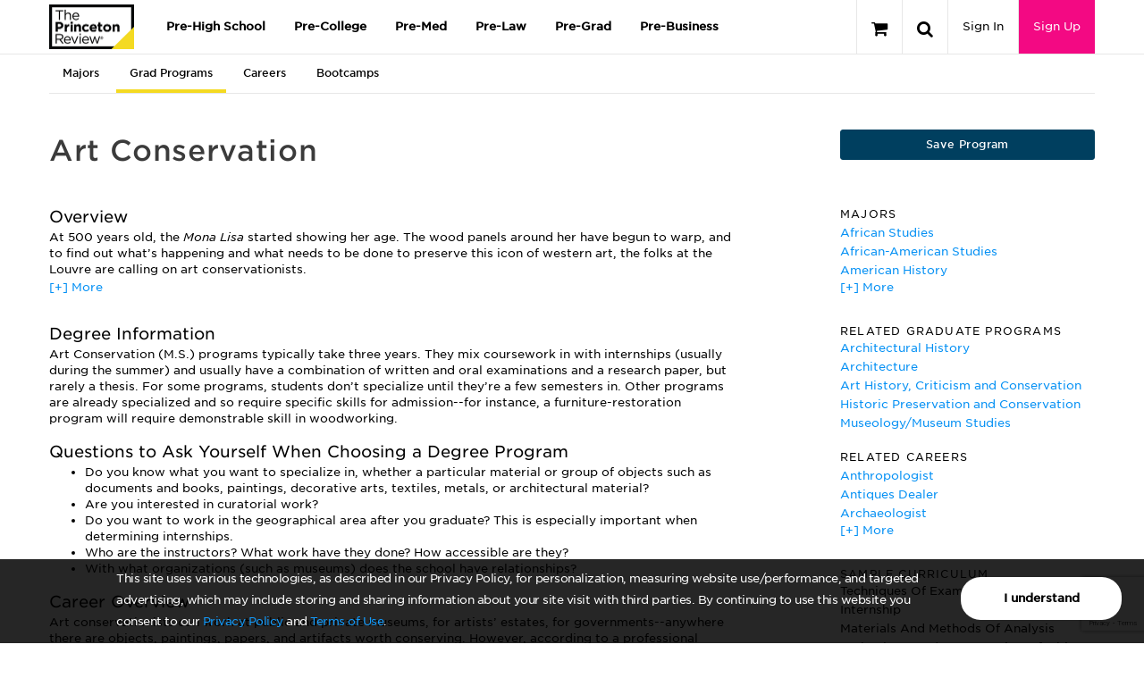

--- FILE ---
content_type: text/html; charset=utf-8
request_url: https://www.google.com/recaptcha/api2/anchor?ar=1&k=6LckVKEdAAAAAOzxpvUQm4wClRFogyBq2ivnzJMF&co=aHR0cHM6Ly93cy5wcmluY2V0b25yZXZpZXcuY29tOjQ0Mw..&hl=en&v=PoyoqOPhxBO7pBk68S4YbpHZ&size=invisible&anchor-ms=20000&execute-ms=30000&cb=uziz7z8mqxtj
body_size: 49765
content:
<!DOCTYPE HTML><html dir="ltr" lang="en"><head><meta http-equiv="Content-Type" content="text/html; charset=UTF-8">
<meta http-equiv="X-UA-Compatible" content="IE=edge">
<title>reCAPTCHA</title>
<style type="text/css">
/* cyrillic-ext */
@font-face {
  font-family: 'Roboto';
  font-style: normal;
  font-weight: 400;
  font-stretch: 100%;
  src: url(//fonts.gstatic.com/s/roboto/v48/KFO7CnqEu92Fr1ME7kSn66aGLdTylUAMa3GUBHMdazTgWw.woff2) format('woff2');
  unicode-range: U+0460-052F, U+1C80-1C8A, U+20B4, U+2DE0-2DFF, U+A640-A69F, U+FE2E-FE2F;
}
/* cyrillic */
@font-face {
  font-family: 'Roboto';
  font-style: normal;
  font-weight: 400;
  font-stretch: 100%;
  src: url(//fonts.gstatic.com/s/roboto/v48/KFO7CnqEu92Fr1ME7kSn66aGLdTylUAMa3iUBHMdazTgWw.woff2) format('woff2');
  unicode-range: U+0301, U+0400-045F, U+0490-0491, U+04B0-04B1, U+2116;
}
/* greek-ext */
@font-face {
  font-family: 'Roboto';
  font-style: normal;
  font-weight: 400;
  font-stretch: 100%;
  src: url(//fonts.gstatic.com/s/roboto/v48/KFO7CnqEu92Fr1ME7kSn66aGLdTylUAMa3CUBHMdazTgWw.woff2) format('woff2');
  unicode-range: U+1F00-1FFF;
}
/* greek */
@font-face {
  font-family: 'Roboto';
  font-style: normal;
  font-weight: 400;
  font-stretch: 100%;
  src: url(//fonts.gstatic.com/s/roboto/v48/KFO7CnqEu92Fr1ME7kSn66aGLdTylUAMa3-UBHMdazTgWw.woff2) format('woff2');
  unicode-range: U+0370-0377, U+037A-037F, U+0384-038A, U+038C, U+038E-03A1, U+03A3-03FF;
}
/* math */
@font-face {
  font-family: 'Roboto';
  font-style: normal;
  font-weight: 400;
  font-stretch: 100%;
  src: url(//fonts.gstatic.com/s/roboto/v48/KFO7CnqEu92Fr1ME7kSn66aGLdTylUAMawCUBHMdazTgWw.woff2) format('woff2');
  unicode-range: U+0302-0303, U+0305, U+0307-0308, U+0310, U+0312, U+0315, U+031A, U+0326-0327, U+032C, U+032F-0330, U+0332-0333, U+0338, U+033A, U+0346, U+034D, U+0391-03A1, U+03A3-03A9, U+03B1-03C9, U+03D1, U+03D5-03D6, U+03F0-03F1, U+03F4-03F5, U+2016-2017, U+2034-2038, U+203C, U+2040, U+2043, U+2047, U+2050, U+2057, U+205F, U+2070-2071, U+2074-208E, U+2090-209C, U+20D0-20DC, U+20E1, U+20E5-20EF, U+2100-2112, U+2114-2115, U+2117-2121, U+2123-214F, U+2190, U+2192, U+2194-21AE, U+21B0-21E5, U+21F1-21F2, U+21F4-2211, U+2213-2214, U+2216-22FF, U+2308-230B, U+2310, U+2319, U+231C-2321, U+2336-237A, U+237C, U+2395, U+239B-23B7, U+23D0, U+23DC-23E1, U+2474-2475, U+25AF, U+25B3, U+25B7, U+25BD, U+25C1, U+25CA, U+25CC, U+25FB, U+266D-266F, U+27C0-27FF, U+2900-2AFF, U+2B0E-2B11, U+2B30-2B4C, U+2BFE, U+3030, U+FF5B, U+FF5D, U+1D400-1D7FF, U+1EE00-1EEFF;
}
/* symbols */
@font-face {
  font-family: 'Roboto';
  font-style: normal;
  font-weight: 400;
  font-stretch: 100%;
  src: url(//fonts.gstatic.com/s/roboto/v48/KFO7CnqEu92Fr1ME7kSn66aGLdTylUAMaxKUBHMdazTgWw.woff2) format('woff2');
  unicode-range: U+0001-000C, U+000E-001F, U+007F-009F, U+20DD-20E0, U+20E2-20E4, U+2150-218F, U+2190, U+2192, U+2194-2199, U+21AF, U+21E6-21F0, U+21F3, U+2218-2219, U+2299, U+22C4-22C6, U+2300-243F, U+2440-244A, U+2460-24FF, U+25A0-27BF, U+2800-28FF, U+2921-2922, U+2981, U+29BF, U+29EB, U+2B00-2BFF, U+4DC0-4DFF, U+FFF9-FFFB, U+10140-1018E, U+10190-1019C, U+101A0, U+101D0-101FD, U+102E0-102FB, U+10E60-10E7E, U+1D2C0-1D2D3, U+1D2E0-1D37F, U+1F000-1F0FF, U+1F100-1F1AD, U+1F1E6-1F1FF, U+1F30D-1F30F, U+1F315, U+1F31C, U+1F31E, U+1F320-1F32C, U+1F336, U+1F378, U+1F37D, U+1F382, U+1F393-1F39F, U+1F3A7-1F3A8, U+1F3AC-1F3AF, U+1F3C2, U+1F3C4-1F3C6, U+1F3CA-1F3CE, U+1F3D4-1F3E0, U+1F3ED, U+1F3F1-1F3F3, U+1F3F5-1F3F7, U+1F408, U+1F415, U+1F41F, U+1F426, U+1F43F, U+1F441-1F442, U+1F444, U+1F446-1F449, U+1F44C-1F44E, U+1F453, U+1F46A, U+1F47D, U+1F4A3, U+1F4B0, U+1F4B3, U+1F4B9, U+1F4BB, U+1F4BF, U+1F4C8-1F4CB, U+1F4D6, U+1F4DA, U+1F4DF, U+1F4E3-1F4E6, U+1F4EA-1F4ED, U+1F4F7, U+1F4F9-1F4FB, U+1F4FD-1F4FE, U+1F503, U+1F507-1F50B, U+1F50D, U+1F512-1F513, U+1F53E-1F54A, U+1F54F-1F5FA, U+1F610, U+1F650-1F67F, U+1F687, U+1F68D, U+1F691, U+1F694, U+1F698, U+1F6AD, U+1F6B2, U+1F6B9-1F6BA, U+1F6BC, U+1F6C6-1F6CF, U+1F6D3-1F6D7, U+1F6E0-1F6EA, U+1F6F0-1F6F3, U+1F6F7-1F6FC, U+1F700-1F7FF, U+1F800-1F80B, U+1F810-1F847, U+1F850-1F859, U+1F860-1F887, U+1F890-1F8AD, U+1F8B0-1F8BB, U+1F8C0-1F8C1, U+1F900-1F90B, U+1F93B, U+1F946, U+1F984, U+1F996, U+1F9E9, U+1FA00-1FA6F, U+1FA70-1FA7C, U+1FA80-1FA89, U+1FA8F-1FAC6, U+1FACE-1FADC, U+1FADF-1FAE9, U+1FAF0-1FAF8, U+1FB00-1FBFF;
}
/* vietnamese */
@font-face {
  font-family: 'Roboto';
  font-style: normal;
  font-weight: 400;
  font-stretch: 100%;
  src: url(//fonts.gstatic.com/s/roboto/v48/KFO7CnqEu92Fr1ME7kSn66aGLdTylUAMa3OUBHMdazTgWw.woff2) format('woff2');
  unicode-range: U+0102-0103, U+0110-0111, U+0128-0129, U+0168-0169, U+01A0-01A1, U+01AF-01B0, U+0300-0301, U+0303-0304, U+0308-0309, U+0323, U+0329, U+1EA0-1EF9, U+20AB;
}
/* latin-ext */
@font-face {
  font-family: 'Roboto';
  font-style: normal;
  font-weight: 400;
  font-stretch: 100%;
  src: url(//fonts.gstatic.com/s/roboto/v48/KFO7CnqEu92Fr1ME7kSn66aGLdTylUAMa3KUBHMdazTgWw.woff2) format('woff2');
  unicode-range: U+0100-02BA, U+02BD-02C5, U+02C7-02CC, U+02CE-02D7, U+02DD-02FF, U+0304, U+0308, U+0329, U+1D00-1DBF, U+1E00-1E9F, U+1EF2-1EFF, U+2020, U+20A0-20AB, U+20AD-20C0, U+2113, U+2C60-2C7F, U+A720-A7FF;
}
/* latin */
@font-face {
  font-family: 'Roboto';
  font-style: normal;
  font-weight: 400;
  font-stretch: 100%;
  src: url(//fonts.gstatic.com/s/roboto/v48/KFO7CnqEu92Fr1ME7kSn66aGLdTylUAMa3yUBHMdazQ.woff2) format('woff2');
  unicode-range: U+0000-00FF, U+0131, U+0152-0153, U+02BB-02BC, U+02C6, U+02DA, U+02DC, U+0304, U+0308, U+0329, U+2000-206F, U+20AC, U+2122, U+2191, U+2193, U+2212, U+2215, U+FEFF, U+FFFD;
}
/* cyrillic-ext */
@font-face {
  font-family: 'Roboto';
  font-style: normal;
  font-weight: 500;
  font-stretch: 100%;
  src: url(//fonts.gstatic.com/s/roboto/v48/KFO7CnqEu92Fr1ME7kSn66aGLdTylUAMa3GUBHMdazTgWw.woff2) format('woff2');
  unicode-range: U+0460-052F, U+1C80-1C8A, U+20B4, U+2DE0-2DFF, U+A640-A69F, U+FE2E-FE2F;
}
/* cyrillic */
@font-face {
  font-family: 'Roboto';
  font-style: normal;
  font-weight: 500;
  font-stretch: 100%;
  src: url(//fonts.gstatic.com/s/roboto/v48/KFO7CnqEu92Fr1ME7kSn66aGLdTylUAMa3iUBHMdazTgWw.woff2) format('woff2');
  unicode-range: U+0301, U+0400-045F, U+0490-0491, U+04B0-04B1, U+2116;
}
/* greek-ext */
@font-face {
  font-family: 'Roboto';
  font-style: normal;
  font-weight: 500;
  font-stretch: 100%;
  src: url(//fonts.gstatic.com/s/roboto/v48/KFO7CnqEu92Fr1ME7kSn66aGLdTylUAMa3CUBHMdazTgWw.woff2) format('woff2');
  unicode-range: U+1F00-1FFF;
}
/* greek */
@font-face {
  font-family: 'Roboto';
  font-style: normal;
  font-weight: 500;
  font-stretch: 100%;
  src: url(//fonts.gstatic.com/s/roboto/v48/KFO7CnqEu92Fr1ME7kSn66aGLdTylUAMa3-UBHMdazTgWw.woff2) format('woff2');
  unicode-range: U+0370-0377, U+037A-037F, U+0384-038A, U+038C, U+038E-03A1, U+03A3-03FF;
}
/* math */
@font-face {
  font-family: 'Roboto';
  font-style: normal;
  font-weight: 500;
  font-stretch: 100%;
  src: url(//fonts.gstatic.com/s/roboto/v48/KFO7CnqEu92Fr1ME7kSn66aGLdTylUAMawCUBHMdazTgWw.woff2) format('woff2');
  unicode-range: U+0302-0303, U+0305, U+0307-0308, U+0310, U+0312, U+0315, U+031A, U+0326-0327, U+032C, U+032F-0330, U+0332-0333, U+0338, U+033A, U+0346, U+034D, U+0391-03A1, U+03A3-03A9, U+03B1-03C9, U+03D1, U+03D5-03D6, U+03F0-03F1, U+03F4-03F5, U+2016-2017, U+2034-2038, U+203C, U+2040, U+2043, U+2047, U+2050, U+2057, U+205F, U+2070-2071, U+2074-208E, U+2090-209C, U+20D0-20DC, U+20E1, U+20E5-20EF, U+2100-2112, U+2114-2115, U+2117-2121, U+2123-214F, U+2190, U+2192, U+2194-21AE, U+21B0-21E5, U+21F1-21F2, U+21F4-2211, U+2213-2214, U+2216-22FF, U+2308-230B, U+2310, U+2319, U+231C-2321, U+2336-237A, U+237C, U+2395, U+239B-23B7, U+23D0, U+23DC-23E1, U+2474-2475, U+25AF, U+25B3, U+25B7, U+25BD, U+25C1, U+25CA, U+25CC, U+25FB, U+266D-266F, U+27C0-27FF, U+2900-2AFF, U+2B0E-2B11, U+2B30-2B4C, U+2BFE, U+3030, U+FF5B, U+FF5D, U+1D400-1D7FF, U+1EE00-1EEFF;
}
/* symbols */
@font-face {
  font-family: 'Roboto';
  font-style: normal;
  font-weight: 500;
  font-stretch: 100%;
  src: url(//fonts.gstatic.com/s/roboto/v48/KFO7CnqEu92Fr1ME7kSn66aGLdTylUAMaxKUBHMdazTgWw.woff2) format('woff2');
  unicode-range: U+0001-000C, U+000E-001F, U+007F-009F, U+20DD-20E0, U+20E2-20E4, U+2150-218F, U+2190, U+2192, U+2194-2199, U+21AF, U+21E6-21F0, U+21F3, U+2218-2219, U+2299, U+22C4-22C6, U+2300-243F, U+2440-244A, U+2460-24FF, U+25A0-27BF, U+2800-28FF, U+2921-2922, U+2981, U+29BF, U+29EB, U+2B00-2BFF, U+4DC0-4DFF, U+FFF9-FFFB, U+10140-1018E, U+10190-1019C, U+101A0, U+101D0-101FD, U+102E0-102FB, U+10E60-10E7E, U+1D2C0-1D2D3, U+1D2E0-1D37F, U+1F000-1F0FF, U+1F100-1F1AD, U+1F1E6-1F1FF, U+1F30D-1F30F, U+1F315, U+1F31C, U+1F31E, U+1F320-1F32C, U+1F336, U+1F378, U+1F37D, U+1F382, U+1F393-1F39F, U+1F3A7-1F3A8, U+1F3AC-1F3AF, U+1F3C2, U+1F3C4-1F3C6, U+1F3CA-1F3CE, U+1F3D4-1F3E0, U+1F3ED, U+1F3F1-1F3F3, U+1F3F5-1F3F7, U+1F408, U+1F415, U+1F41F, U+1F426, U+1F43F, U+1F441-1F442, U+1F444, U+1F446-1F449, U+1F44C-1F44E, U+1F453, U+1F46A, U+1F47D, U+1F4A3, U+1F4B0, U+1F4B3, U+1F4B9, U+1F4BB, U+1F4BF, U+1F4C8-1F4CB, U+1F4D6, U+1F4DA, U+1F4DF, U+1F4E3-1F4E6, U+1F4EA-1F4ED, U+1F4F7, U+1F4F9-1F4FB, U+1F4FD-1F4FE, U+1F503, U+1F507-1F50B, U+1F50D, U+1F512-1F513, U+1F53E-1F54A, U+1F54F-1F5FA, U+1F610, U+1F650-1F67F, U+1F687, U+1F68D, U+1F691, U+1F694, U+1F698, U+1F6AD, U+1F6B2, U+1F6B9-1F6BA, U+1F6BC, U+1F6C6-1F6CF, U+1F6D3-1F6D7, U+1F6E0-1F6EA, U+1F6F0-1F6F3, U+1F6F7-1F6FC, U+1F700-1F7FF, U+1F800-1F80B, U+1F810-1F847, U+1F850-1F859, U+1F860-1F887, U+1F890-1F8AD, U+1F8B0-1F8BB, U+1F8C0-1F8C1, U+1F900-1F90B, U+1F93B, U+1F946, U+1F984, U+1F996, U+1F9E9, U+1FA00-1FA6F, U+1FA70-1FA7C, U+1FA80-1FA89, U+1FA8F-1FAC6, U+1FACE-1FADC, U+1FADF-1FAE9, U+1FAF0-1FAF8, U+1FB00-1FBFF;
}
/* vietnamese */
@font-face {
  font-family: 'Roboto';
  font-style: normal;
  font-weight: 500;
  font-stretch: 100%;
  src: url(//fonts.gstatic.com/s/roboto/v48/KFO7CnqEu92Fr1ME7kSn66aGLdTylUAMa3OUBHMdazTgWw.woff2) format('woff2');
  unicode-range: U+0102-0103, U+0110-0111, U+0128-0129, U+0168-0169, U+01A0-01A1, U+01AF-01B0, U+0300-0301, U+0303-0304, U+0308-0309, U+0323, U+0329, U+1EA0-1EF9, U+20AB;
}
/* latin-ext */
@font-face {
  font-family: 'Roboto';
  font-style: normal;
  font-weight: 500;
  font-stretch: 100%;
  src: url(//fonts.gstatic.com/s/roboto/v48/KFO7CnqEu92Fr1ME7kSn66aGLdTylUAMa3KUBHMdazTgWw.woff2) format('woff2');
  unicode-range: U+0100-02BA, U+02BD-02C5, U+02C7-02CC, U+02CE-02D7, U+02DD-02FF, U+0304, U+0308, U+0329, U+1D00-1DBF, U+1E00-1E9F, U+1EF2-1EFF, U+2020, U+20A0-20AB, U+20AD-20C0, U+2113, U+2C60-2C7F, U+A720-A7FF;
}
/* latin */
@font-face {
  font-family: 'Roboto';
  font-style: normal;
  font-weight: 500;
  font-stretch: 100%;
  src: url(//fonts.gstatic.com/s/roboto/v48/KFO7CnqEu92Fr1ME7kSn66aGLdTylUAMa3yUBHMdazQ.woff2) format('woff2');
  unicode-range: U+0000-00FF, U+0131, U+0152-0153, U+02BB-02BC, U+02C6, U+02DA, U+02DC, U+0304, U+0308, U+0329, U+2000-206F, U+20AC, U+2122, U+2191, U+2193, U+2212, U+2215, U+FEFF, U+FFFD;
}
/* cyrillic-ext */
@font-face {
  font-family: 'Roboto';
  font-style: normal;
  font-weight: 900;
  font-stretch: 100%;
  src: url(//fonts.gstatic.com/s/roboto/v48/KFO7CnqEu92Fr1ME7kSn66aGLdTylUAMa3GUBHMdazTgWw.woff2) format('woff2');
  unicode-range: U+0460-052F, U+1C80-1C8A, U+20B4, U+2DE0-2DFF, U+A640-A69F, U+FE2E-FE2F;
}
/* cyrillic */
@font-face {
  font-family: 'Roboto';
  font-style: normal;
  font-weight: 900;
  font-stretch: 100%;
  src: url(//fonts.gstatic.com/s/roboto/v48/KFO7CnqEu92Fr1ME7kSn66aGLdTylUAMa3iUBHMdazTgWw.woff2) format('woff2');
  unicode-range: U+0301, U+0400-045F, U+0490-0491, U+04B0-04B1, U+2116;
}
/* greek-ext */
@font-face {
  font-family: 'Roboto';
  font-style: normal;
  font-weight: 900;
  font-stretch: 100%;
  src: url(//fonts.gstatic.com/s/roboto/v48/KFO7CnqEu92Fr1ME7kSn66aGLdTylUAMa3CUBHMdazTgWw.woff2) format('woff2');
  unicode-range: U+1F00-1FFF;
}
/* greek */
@font-face {
  font-family: 'Roboto';
  font-style: normal;
  font-weight: 900;
  font-stretch: 100%;
  src: url(//fonts.gstatic.com/s/roboto/v48/KFO7CnqEu92Fr1ME7kSn66aGLdTylUAMa3-UBHMdazTgWw.woff2) format('woff2');
  unicode-range: U+0370-0377, U+037A-037F, U+0384-038A, U+038C, U+038E-03A1, U+03A3-03FF;
}
/* math */
@font-face {
  font-family: 'Roboto';
  font-style: normal;
  font-weight: 900;
  font-stretch: 100%;
  src: url(//fonts.gstatic.com/s/roboto/v48/KFO7CnqEu92Fr1ME7kSn66aGLdTylUAMawCUBHMdazTgWw.woff2) format('woff2');
  unicode-range: U+0302-0303, U+0305, U+0307-0308, U+0310, U+0312, U+0315, U+031A, U+0326-0327, U+032C, U+032F-0330, U+0332-0333, U+0338, U+033A, U+0346, U+034D, U+0391-03A1, U+03A3-03A9, U+03B1-03C9, U+03D1, U+03D5-03D6, U+03F0-03F1, U+03F4-03F5, U+2016-2017, U+2034-2038, U+203C, U+2040, U+2043, U+2047, U+2050, U+2057, U+205F, U+2070-2071, U+2074-208E, U+2090-209C, U+20D0-20DC, U+20E1, U+20E5-20EF, U+2100-2112, U+2114-2115, U+2117-2121, U+2123-214F, U+2190, U+2192, U+2194-21AE, U+21B0-21E5, U+21F1-21F2, U+21F4-2211, U+2213-2214, U+2216-22FF, U+2308-230B, U+2310, U+2319, U+231C-2321, U+2336-237A, U+237C, U+2395, U+239B-23B7, U+23D0, U+23DC-23E1, U+2474-2475, U+25AF, U+25B3, U+25B7, U+25BD, U+25C1, U+25CA, U+25CC, U+25FB, U+266D-266F, U+27C0-27FF, U+2900-2AFF, U+2B0E-2B11, U+2B30-2B4C, U+2BFE, U+3030, U+FF5B, U+FF5D, U+1D400-1D7FF, U+1EE00-1EEFF;
}
/* symbols */
@font-face {
  font-family: 'Roboto';
  font-style: normal;
  font-weight: 900;
  font-stretch: 100%;
  src: url(//fonts.gstatic.com/s/roboto/v48/KFO7CnqEu92Fr1ME7kSn66aGLdTylUAMaxKUBHMdazTgWw.woff2) format('woff2');
  unicode-range: U+0001-000C, U+000E-001F, U+007F-009F, U+20DD-20E0, U+20E2-20E4, U+2150-218F, U+2190, U+2192, U+2194-2199, U+21AF, U+21E6-21F0, U+21F3, U+2218-2219, U+2299, U+22C4-22C6, U+2300-243F, U+2440-244A, U+2460-24FF, U+25A0-27BF, U+2800-28FF, U+2921-2922, U+2981, U+29BF, U+29EB, U+2B00-2BFF, U+4DC0-4DFF, U+FFF9-FFFB, U+10140-1018E, U+10190-1019C, U+101A0, U+101D0-101FD, U+102E0-102FB, U+10E60-10E7E, U+1D2C0-1D2D3, U+1D2E0-1D37F, U+1F000-1F0FF, U+1F100-1F1AD, U+1F1E6-1F1FF, U+1F30D-1F30F, U+1F315, U+1F31C, U+1F31E, U+1F320-1F32C, U+1F336, U+1F378, U+1F37D, U+1F382, U+1F393-1F39F, U+1F3A7-1F3A8, U+1F3AC-1F3AF, U+1F3C2, U+1F3C4-1F3C6, U+1F3CA-1F3CE, U+1F3D4-1F3E0, U+1F3ED, U+1F3F1-1F3F3, U+1F3F5-1F3F7, U+1F408, U+1F415, U+1F41F, U+1F426, U+1F43F, U+1F441-1F442, U+1F444, U+1F446-1F449, U+1F44C-1F44E, U+1F453, U+1F46A, U+1F47D, U+1F4A3, U+1F4B0, U+1F4B3, U+1F4B9, U+1F4BB, U+1F4BF, U+1F4C8-1F4CB, U+1F4D6, U+1F4DA, U+1F4DF, U+1F4E3-1F4E6, U+1F4EA-1F4ED, U+1F4F7, U+1F4F9-1F4FB, U+1F4FD-1F4FE, U+1F503, U+1F507-1F50B, U+1F50D, U+1F512-1F513, U+1F53E-1F54A, U+1F54F-1F5FA, U+1F610, U+1F650-1F67F, U+1F687, U+1F68D, U+1F691, U+1F694, U+1F698, U+1F6AD, U+1F6B2, U+1F6B9-1F6BA, U+1F6BC, U+1F6C6-1F6CF, U+1F6D3-1F6D7, U+1F6E0-1F6EA, U+1F6F0-1F6F3, U+1F6F7-1F6FC, U+1F700-1F7FF, U+1F800-1F80B, U+1F810-1F847, U+1F850-1F859, U+1F860-1F887, U+1F890-1F8AD, U+1F8B0-1F8BB, U+1F8C0-1F8C1, U+1F900-1F90B, U+1F93B, U+1F946, U+1F984, U+1F996, U+1F9E9, U+1FA00-1FA6F, U+1FA70-1FA7C, U+1FA80-1FA89, U+1FA8F-1FAC6, U+1FACE-1FADC, U+1FADF-1FAE9, U+1FAF0-1FAF8, U+1FB00-1FBFF;
}
/* vietnamese */
@font-face {
  font-family: 'Roboto';
  font-style: normal;
  font-weight: 900;
  font-stretch: 100%;
  src: url(//fonts.gstatic.com/s/roboto/v48/KFO7CnqEu92Fr1ME7kSn66aGLdTylUAMa3OUBHMdazTgWw.woff2) format('woff2');
  unicode-range: U+0102-0103, U+0110-0111, U+0128-0129, U+0168-0169, U+01A0-01A1, U+01AF-01B0, U+0300-0301, U+0303-0304, U+0308-0309, U+0323, U+0329, U+1EA0-1EF9, U+20AB;
}
/* latin-ext */
@font-face {
  font-family: 'Roboto';
  font-style: normal;
  font-weight: 900;
  font-stretch: 100%;
  src: url(//fonts.gstatic.com/s/roboto/v48/KFO7CnqEu92Fr1ME7kSn66aGLdTylUAMa3KUBHMdazTgWw.woff2) format('woff2');
  unicode-range: U+0100-02BA, U+02BD-02C5, U+02C7-02CC, U+02CE-02D7, U+02DD-02FF, U+0304, U+0308, U+0329, U+1D00-1DBF, U+1E00-1E9F, U+1EF2-1EFF, U+2020, U+20A0-20AB, U+20AD-20C0, U+2113, U+2C60-2C7F, U+A720-A7FF;
}
/* latin */
@font-face {
  font-family: 'Roboto';
  font-style: normal;
  font-weight: 900;
  font-stretch: 100%;
  src: url(//fonts.gstatic.com/s/roboto/v48/KFO7CnqEu92Fr1ME7kSn66aGLdTylUAMa3yUBHMdazQ.woff2) format('woff2');
  unicode-range: U+0000-00FF, U+0131, U+0152-0153, U+02BB-02BC, U+02C6, U+02DA, U+02DC, U+0304, U+0308, U+0329, U+2000-206F, U+20AC, U+2122, U+2191, U+2193, U+2212, U+2215, U+FEFF, U+FFFD;
}

</style>
<link rel="stylesheet" type="text/css" href="https://www.gstatic.com/recaptcha/releases/PoyoqOPhxBO7pBk68S4YbpHZ/styles__ltr.css">
<script nonce="SYE75-_gyWvyX1LoCl76xA" type="text/javascript">window['__recaptcha_api'] = 'https://www.google.com/recaptcha/api2/';</script>
<script type="text/javascript" src="https://www.gstatic.com/recaptcha/releases/PoyoqOPhxBO7pBk68S4YbpHZ/recaptcha__en.js" nonce="SYE75-_gyWvyX1LoCl76xA">
      
    </script></head>
<body><div id="rc-anchor-alert" class="rc-anchor-alert"></div>
<input type="hidden" id="recaptcha-token" value="[base64]">
<script type="text/javascript" nonce="SYE75-_gyWvyX1LoCl76xA">
      recaptcha.anchor.Main.init("[\x22ainput\x22,[\x22bgdata\x22,\x22\x22,\[base64]/[base64]/bmV3IFpbdF0obVswXSk6Sz09Mj9uZXcgWlt0XShtWzBdLG1bMV0pOks9PTM/bmV3IFpbdF0obVswXSxtWzFdLG1bMl0pOks9PTQ/[base64]/[base64]/[base64]/[base64]/[base64]/[base64]/[base64]/[base64]/[base64]/[base64]/[base64]/[base64]/[base64]/[base64]\\u003d\\u003d\x22,\[base64]\\u003d\\u003d\x22,\x22w6vCvcOvwqwewr8hW0vCqMO+JCYgwofDo8KoXDQldMKEEHzChkoWwrsnIsOBw7gHwpV3NURFExYaw4AXI8Ktw7bDty8sVCbCkMKHdFrCtsOSw5dQNSt/Al7Dt0bCtsKZw4jDicKUAsOVw7gWw6jCrcKvPcOdUMOWHU1Uw49OIsOIwrBxw4vCqG/CpMKLGcK/wrvCk1/DkHzCrsKyYmRFwp82bSrCjnrDhxDCg8K2ECRSwo3DvEPCi8OJw6fDlcKkPTsBfcOtworCjxzDv8KVIVRYw6AMwqHDi0PDvjdhFMOpw4HCuMO/MEjDpcKCTD/Du8OTQyrCtsOZSXTCj3s6FcKJWsOLwpfCpsKcwpTCjkfDh8KJwqRrRcO1wrJOwqfCmnTCmzHDjcKoCxbCsA/CsMOtIEbDlMOgw7nCnkVaLsOHbhHDhsKDfcONdMK/w7sAwpF7wrfCj8KxwrfCicKKwooGwr7CicO5woHDk3fDtGBSHCpxaSpWw69KOcOrwp5WwrjDh3EPE3jCtXoUw7Ujwq15w6TDvRzCmX86w5bCr2sCwpDDgyrDtkFZwqdow7Qcw6A3dmzCt8KbesO4wpbCkMO/wpxbwqNmdhwnaShgfXvCsxETf8ORw7jCqQ0/FT/DpjIufcKRw7LDjMKeQcOUw65ww5w8wpXCrAx9w4RZDQxmbg1IP8OlGsOMwqBbwqfDtcK/wpp7EcKuwoRrF8O+wq47Py44wqZ+w7HCgcORMsOOwoPDjcOnw67CqMO9Z08nLT7CgTFALMOdwqHDoivDhxXDqATCu8OTwo80LynDoG3DuMKQZsOaw5MBw4MSw7TCr8OvwppjURHCkx96Sj0Mwq/DocKnBsOywr7Csy5uwpEXEwnDlsOmUMObC8K2asK9w7/[base64]/CmnoELMOpw7nCoMOoYMKpXCvDrEE9w7EaworCpMOFV1tTw63DqsKsMU/Dn8KXw6bCiFTDlcKFwqwYKcKaw6xtYyzDjcK9wofDmjfClTLDncO2EGXCjcOgZ2bDrMK2w6ElwpHCixFGwrDCkWTDoD/[base64]/Csggww6vDngvDkAUVTHxGwpYda8KKw4nDlGLChsKNwqDDqiQ6GsOTHsK1PGHDuADDtE8vWGHDqWZPBsOpXCfDjMO6wr9qHW3CiErDpwrCp8OtHsKKGMKnw67Di8O0wp41EUZjwpvCpsOGJMK/DFwiw6QCw5nDoTwwwrTCssK5wpjClMOIw7ceIVZCHMOLf8KowobCoMKhIwjDrMKlw6wmd8KgwrtVw4YLw53CqsOPJcKvOUdBXsKTRATCusKdNHJTwpQ1wrhCR8OyQsKIVUp7w7gCw4DCrcKceg/DkMK3wrbDiWojR8OpT2kREsOdFDbCrsOdYMKcRsK/LXLCrDPCrsKYSws8UzBLw7EMQC40w67CsD7ChDPDp1PChyNACsOYWVR/w59UwqHDiMKyw4rCmMKwVWNOw7HDu3VZw58TZShYVhvCiB/ClV3CosOVwrJnw4vDmMOZwqFHHRF6ZcOnw6zCizPDtnzCncOjN8KZwr/DkUfCu8KzDcKKw50ZADd8IMOow6tWGBrDucO+PMKZw73DvmYRez/DqhMvwqdiw5TDgg/[base64]/[base64]/CgMOBXsKxwq7Dn1bDuVk2MyXDrn0meWzDvCvCr0bDrh3DoMKaw6VBw6DCjsO8wqQ9w6UDel8kwoQFH8OtdsOCfcKYwqgKw6pOw7bDjCDDtMKyeMKhw7LCiMOkw6F7Z1LCmhfCmsOYwobDkSZCaAZ9wq1fCsK1w5Q/V8Oiwo0WwqFxc8KDKhdgwpvDqcKGDMO3w6BVRRDCiybCqzHCvVctcAvCkCnDr8OiVHAMw6Fnwr3ChWhuVyNceMObAHrClcOGQMKdwodHfMKxw5ITw57DusOzw407w5Urw7URWMKgw40hcXfCiyVPwrgYw5XDmcOQOwhsWsOAESDDvFfCkwNvGDQZwpZPwoXCnzXDrS/DjARwwojCr2XDkmJawowIwp3CkxrDr8K7w6kcN3MBPcK+wonCo8OUw4bDl8OEwrnCnk4iU8K7w6pWw7XDg8KMDnB6wq3DqU99ZMK4wqDCssOhKsOZwoAFL8OPLsKPci1zw6EbRsOQworDrljDv8OjGxoWbj0ow4zCnRRnwprDsR50Q8KRwoVFYsOHw67Do07Du8O/wqnDiVFmMAXDqcKyF0TDiGlSODnDhsKnwqjDgMOtwo/[base64]/[base64]/DgMO9GhrCvAnDhWbCosOybMO2dcOvccK3woE3FcK0wqfCg8OoBjDCrHd8wpnDjV58wr8Bw7DCvsODw6R1B8OQwrPDo2/[base64]/DmzbDk1kJRcKyw7s/RMKewqE3w7fDqMO7O0DDpcKhPUfDvHDCt8OjLcOAwojCpVoUwpTCr8O1w4rDusKcw6/[base64]/DuRjCmxNuM8OpGcKVfGfDoyHDqCoJDcKxwofCuMKOw7IPasONCMOPwobDq8KHIHrCqcOMwrIywrFYw7LCmcOHQGjCgcKFM8OWw4/Dh8KYwo4Zw6EkIXfCg8Kce0zDmxHCr1Fod0J2IMOVw6vCuRJPbUXCvMKuA8OVY8OJKGMje30yFC3CuGrDisKHw7bCqMK5wo5NwqHDtxrCuQHCkQPCi8Ojw4bDlsOWwqYvwosODSNcMVoMw4LDrVjCoDXDlijDo8KUAh8/[base64]/CmsKqdsKSZC7DnMOLwqjCogbDsxXCn8KhwqDCs8KtWcOawrDCusOZdj/CnD/DoDHDocOLw5xzwrXCjwIaw75pwqdqD8KKwrjCqi3DmcOWGMK4C2F9FsKoQynDhcOlOwBCD8KxL8KRw41rwo3CvwR+WMO3w7IpYnjDrsO8w7LDsMKrw6dNw5TCtWoOacKPw4BgRTTCqMKsbMKLw6DDisOCYsONdMKswqNIUU4qwpPDsCpTVcO/worClSReXMK7wrxOwqwgHC4ywq1wIBMiwqB3wqRhUABPwo7DuMOUwrE2wr0vIF/DvcKZGDjDlMKVAsOQwpvDghgTWcKHwodYw5w2w7A0w4wndWvCiD7DmMK1P8OAw50QeMKJwp/CjsOewrYowo8CQhQRwofDnsOaKTNlbFDCgMO6w4YRw5N2cSIbw67CpMKCwoTDjWzCg8OywrcLJcOQWlJtN2dUw5LDtX7DncO9B8OZwoACwoJOw4dbDiPCiUlrEW9eewjCliXDpMOYwpYrwoLCk8O/QcKUw5d0w57Dk3nDrgDDgHVTQ2o7GsO+LzFBwqTCrA9eMsOVwrF/QFrCrkJPw5MKw4dPLSjDjx4ww7rDpsK6woBrP8Ksw4ROWDPDgSZzDVlQworCtcK2Dl8zw5LDkMKQw4DCucOkJcKnw6PCm8Osw75zw6DCucO/w54pwq7CqMK1wqPDoxJewrHCrS/DmMKSGEHCrSTDr0PCiRlkF8K0G3fDtRIqw6tww5xawqHDsTkjwqhWw7bDncKFw58YwovDicOnTWpSOcK4f8KbGcKLwoPCv3/CkRPCtBk9wrfCtkzDukE5UcKJwrrCk8KKw6PCv8O3w7vCpcOLQMObwrHDlmzDg2nDgMOedMOwLMKwKlNtw5LDkjTDpsKPO8K+dcOAI3YYfMOrGcO1VDrCjgxHEMOrw73Di8Ohw5fCg0E6wrglw6Qpw7dnwp3CqmXDhhk/[base64]/IsO0F8KAM2zCkcOTwpZTw7fDoSTDhsKAw6xER3EJwpDDs8Owwqx8w45iOcOOa2Fuwp/CncKpPU/Dgx3Ctxx7dMODw4VSPsOiXl5ww67DmlBCbcOoTsKZwqfChMOqKcKfw7HCmUTCmsKbODBCLxwzYjPDrXnDkMOZQ8KrJcKqSD3Djz8bYFNmHsKAw4lrw5DDmidXW3lmD8O+wp1CQEdhTik/wolXwpcPK19CKsKKw71Mw6cQUWduKHZFCjDCrsObLFUGw6zCtsK/GMOdDkrDoVrCnVA/ERnDl8KDWcKzZsOewqTCj3HDihRew5bDuTfCtMKswqwnd8KGw79Xwr80wr/[base64]/IsKUwqLDrcK3exTCrsKDTm1mw6ZtGB3Cq8OIA8OTwobDm8KCwrnDoC5ywpjCjcKjwqkFwrnCsjjCmsOmw4rCgMKYwrEgMBPChUV1WsOuZsKwXsKWMsOoaMONw7J4UhXDpsKkXsOyfA00C8Kvw5dIw4bCrcKGw6Qcw4/DjMK4w6jDihJiRhhhYglgGB7Dl8OJw5rCmcO+QHJeSjfCg8KYKEBKw79ZaElqw5wlfx9Wc8KHw4TCiyUsK8OwN8OYIMKjw5hbwrDDuD91wpjDscO8OcOVPsKFBcK8wqEIZB/CkUnCjMK/VsO3JgfDh2EwMD9VwpIow47DqMKVwrh2S8O+w6tfwobCo1VSwoHDqwLDgcO/IVxbwqlwIkBpw5bDkH7DrcKeesKKbCF0SsONwpjDgCHCrcOUcsKzwobCgljDi1AoDMKtOWDClsKewqoqwrfDrkHDqE12w5d0cCbDqMKBH8Ohw7fDuy4QYAx6AcKYdMK1MD/[base64]/ExdGQjEdOg7CgcKNwoJ6w6fClMOCw58oFXlwKkcPJMObVMOpw6tMWsOWw4w9wq4Xw4fDhAvDtA/Cv8KZRmYSw5zCoS91w5nDnsKew4otw65CNsKTwqMtOMKXw6wDw5LDscOMRcKLw67Dn8OMZsKrDsK/TcOUNjbChzvDmSFUw7TCuTV6L0bCv8KMAsOVw5Fowo49K8OEwovDicOlRT3Cj3RZw4nDqB/DpHcWwqZbw77CmHEhcgoiw7rDikRNwrnDlcKkw5IEwr4aw5XCrcKtYDMMMQjDhEJNWcObBMOFbU7Ct8OCTEtgw4PDtcO5w4zCsU/DsMKsVlUywopWwp3Cv1PDrcO8w53CgMOnwrjDucKGwohibcOLM3h6wp9FaHRJw74ywq/[base64]/wqDDtMKfScOrVn8+w6wFZDNVVsOJMQoESsOXLsOBwpTDlsKJVFTCi8K8cCBDUCYOw7LCmhTDgXHDi2cPR8KGYy/CnGBmGcKmDcOtBMOpw6DDqcKOLGojw7/CjsOSw6cuXhBgU27CjmM9w4HCjMKdc0zCkz9vBAvCv3zCncKYMS5JG3bCj2tcw7IKwobCp8OfwrXDm37Dr8K2U8Ojw6bCuwY8wq3CgmnDpBoaeEjCuyJuwrJcNMOpw6Bqw74swq1yw6QUwq14S8K7wr8nw6rDm2YfEXjDiMKoa8KmC8O5w6IhPsOdXSfCjVsWwo/CgBfDqGBhwqUbw6sLJDcBD0bDrGTDgcOaMMOmRRfDicKzw6dOPRN4w7rCpMKPVz7DpkVhw5LDtcKewojCgMKfGsKWYWshQAR3wpcawqE/wpQqwpHChXnCoFHCowAuw4rDiQ57w48pMw9Vw7fChQ/[base64]/DoG8NwrTCv0DCsBsHwpYgMMOKwqPDtsOtw43Ch8OwJ3rDuA4Uw4jDkcONAMOFw7YVw7TDr2XDqXrDgUHCrnhHFMO4WQPDmwNIw5fDnFwlwrREw6cfNGPDsMO2D8KRccKnT8OJTsKiQMO+Ygl8J8KwVcOBaWtyw6vCiCfDlHLCmhHDj1PDuUFZw7owZ8O/E2Qrw4PCviNlOmzClHUKwrDDvDLDhMKmw5jChUYdw4XChAAKwrDChMOdwpjDjsKGE2vDmsKGaiAZwqlxwq5Lwo7DiEHClA/CnX9XBsKqwo8ubMKMwqolVFnDgsOuBAVkGsK/w5LDuxrChRUKAC5OwpfChcO4bMOTw4pNwoxBwqgaw7hie8K5w6/DtMOUDSHDqsOSwoDCucOlFQbCm8OWwqfClEPCkW7DhcKsGikLS8OKw4BGw4/[base64]/DhQPDm8KJXzPDncKEwr/DtsKxw4QtZwBTw68YTMObfsOCIkDCo8KfwozCqMO/JsOzwrU8MMOPwo3CucKWw79vFsK5VMKYT0fCqsOJwqA7wppcwp7DslDCsMOZw7HCjw3Dv8KLwq/DgcKDMcOBagluwq7Cn00/[base64]/CuybCgwPDp8K9w7MkwpvDg0DCmcK4w6TCniHDpcKUW8O0w40uaVTCqcK3bxEtw6xnw4HDn8Kxw4PDhsKrYsKGwr4CaxLDnMKjTMO/YcKpU8Kuwr7DhBjDkcK/wrTCgQhZHnUow4VURzXChMKHNVdSRkxaw7YEw6vDisOKcTXCtcOsT0bDjsOcwpDCoFPCt8KeUsKpSMKrwpFjwoIGw7vDlAfDoWzCp8K2wqJHUW5wJMORwqPDgXTDv8KHLhbDtVwewpnCjsOHwqc4wpnDs8OLwr3Dpw/DmGgQU3nDnzkDUsK5bMOBwqBLecOSFcOdJ2wNw4vCgsOGfDnCs8Kawp0bcXLCpMOdw65Ew5Y1dMOEXsKwLiTDlFg5OcOcw7PClVchScOVOsKjw4wLb8KwwqVMBio/[base64]/[base64]/Cq8OWJsKSSlnDvsKZUVxDw6TDjQjCgsK+LsKaw7JZwoLCjcOnw7lmwoHCvmsLFsKaw4UNI1k5dUc2SDQQfMOIw51xcALCp2/CkxcyO3zCnsOaw6kRT3hAwqYrYB5QAQpBw6JUwpImwokGwrfCmVjDkAvClz7CujHDlGBhHhFfelzDpxQmQsO0wrrDg1nCqMKcWsOOP8Obw6bDq8K/N8KWw5NDwp3DqyHCvsKYYg1WCyYzwrc1GRgfw5kIwohaIsKfH8OvwpQmGhfCpU3DqFfDqMOVw4BbexdgwoPDqsKCPMO+DMK/wrbCscKlYm5QFQzCvlvChsKkWcO5QMK0OXzCl8K/RsOXBsKeL8OLwrvDjSnDj3EWZsOuwoLCoD7Dogo+wqjCs8Onw43CvMKANwLCqcKxwqAmw77CsMORw57Cq2zDocKDw7bDgDLCq8Oxw5PCpXHDnsK/b07CmsK6woHCt17DojTCqA0Tw69TKMO8SMK2wqfCqhHCoMOTw5dzGMKiwq/[base64]/CocOrw4nDrBfDnFAyw6fCssOlwr0Zw7PCjsOaf8OYU8KHw67CjMKdJx4aJnnCrMOfDcOUwow2AcKgEE3Dv8OfMMKjKCbDjVbCncKBw7nCmWnCv8O0D8O9w7DCkxc/MhzCtwUTwpfDg8KnZMOxS8KVQ8K/w6HDoGDChsOfwqLCqsK4PmlGw7nCg8ORwovCgRo1GsODw67Cpw4GwonDj8K9w47DpcOFwpPDtsKZMsOGwrrCjWnDj1jDnQc+w5xSwpDCh20hwoTClsKew6zDrTd7HDBiB8O+VsO+acOpR8KMfw1XwoZMw7U/[base64]/[base64]/CrMOXw7HDisOEw7VIWMKZw6x9wrfDocOEw6hbb8ONahTDoMOGw5BPBsKfw4rCvMOKUcKSw4d3w6pxwq51wrzDq8Ocw704w6jDmnjDnGgLw7bDum/CnDpYB0PCln/Dp8OUw7fDs1vCn8Kqw5PCi3XDnMO7VcOUw5bCnsODSRRGwqDDgcOUeGTDvGRqw5HDlRdCwowGMFHDmjdnwqZLExbDvBnDjUXClnJbF2QLM8OHw5BqDMKWIAnDp8OUwqDCtcOWWsOoOMKvw6TDizjDncKfTmYFwrzDk2TDqMOIIcOQBcKVw5/[base64]/CusKrGsKvY11jKsOqBhXCjcO+w7QhX2TDhW3Cv2vCi8OPw4zCqgzDpwzDsMOqwoMvwq9swr87w6/[base64]/DthlKw6NPL8O7w54iw5rDlVfChRcEfcO+w6VNwqNqZ8K4wqPDsCfDqwjDgcKqw4/DvTxlXS9kwovDtwM/wq7CsU/CjGjClU4rw7xef8K8woAvwoR4wqI0BsKUw47Cm8KTwphHVlvDr8OEECweL8KWSMOEBAzDq8ObB8K9DjJffsKWW0rCocOaw5HDlcOQDSTDusOzw5fDksKaDhIdwofDtUXCvU48w5tlJMKsw68jwpMDQcKewq3Ctw/DiyZ/wofDqcKhGyjDh8ONw5UvYMKLJDPDhGLDgMKjw4DDkDbDmcKgdBPCmCHDrUkxQsKIw6VWw58Yw45owpxTwr19eFQzXVRzL8O5w6TDiMK8bXfCuVrCkMO0w7F3wr/CrcOpIULCuX5PIMOfM8KZWwbDiHxwJcOXCEnCu0nDpA8iwop5I17Dpyc7w68VSHrDhUDDtsONVSrDgUPDtGXDicOeO38pHi4ZwpRTwpIXwrVgYTdOwr3CnMKKw73DhA4KwromwovDr8Ozw6R0w6zDlcOOeWgKwpxbQDJZwo/CqCR9VMOewoTCrhZhRlfCo2B3w53DjGhhw7HCgcOYJjR9SQzCkTXCjxJKcA8BwoN4wqIvTcO2w6zDl8OwXg4Pw5xQAhfClsOMwogywqZgwrLCp3fCisKWGQPCpRtsT8OoXyHCnyEkZMKow7RLMX9WS8Oww79VJ8KkJ8O/[base64]/Dtn/DjEjDtg7DjcKcwp3CjcOrRMOXSMO9aFZTw4Fiw57CqmTDu8OJTsOUw5lXw5HDpChtERTDszXCvg92wq/ChRcYBnDDmcKdTBhbw55GecK6FG7CqGR0NsOhw6xzw4vDncK/[base64]/DsEIZwqHCrMO3wopQEcKAfcOJBiTCgsKcPEgxwpdOBHogSQrCq8KCwqhjSBZCVcKAw7XCihfDtsOaw6VbwohGw7fCl8KyChoFe8K3ewzDvzLCgcOJw5ZiaXTDrcOEWl/Dn8Kuw6cJw6hzwoIGA3LDscO9AsKTX8KnYHFXw6nDvVhjDS3CtHpbAsKhIBVywq3CjMK/[base64]/CsSgbdmDDqjHDocKDw747w4/CgsKhwqvCgB7DjE7DphfDjsOPw7RTwr9jB8KMwrBqFzpoY8OjPTJbD8KSwqBww6/CrC3DmVrDuFPDt8O2wovCjlfCrMK9wqTDgTvDn8OowoXDmBMUw7B2w4ZHw7ZJS3YLMsKww4EVwqHDocOmwrnDiMKEQTTDkMKtQA1rb8KJU8KHW8Kyw7YHG8Kqw4sHLAzDt8KMwo7Ckm5RwpLDpy7DmzHCjg8WYkJhwrXDsn3Cg8KbGcOHwqsBAMKIGMO/wrjCtmlNSUYxKcO5w50+wrsnwppIw4TDlj/ClMOpwqoGw5HCnkoww6cbbsOkEmvCh8KTw7XDqQPChcKhwovCny9BwoJBwrI9wrxpw4goL8KaKFbDuljCiMOhDFrCk8KZwonCocOGFSB0w5bDqRpAaXTDjXjDp0h4wrRHwrXCisO7Gzkdwq1QQ8OVAi/Cs155W8KDwrLDpS/CocKcwoclBVTCjWJcRm7CqQEvwpzDg2htw4zCgMKlRUvCnMOgw6TDvw54EmUyw4dUFXrCnm9rwrvDmcKiwrjClBXCrMOiSG/Ck2PCuldjHCc9w7M7UsOAL8K6w6fDkBDCjinDuAJMXnhFw6YoKMO1wqFhw64Pe397KMOOfVDCkMOPfXlbwpDDnj7Do0vDkxfDkGFhez8aw4Vww4/DvlLCnGHDnMOtwrUzwoPCqUV3DzBMw5zChiYvBmliP2TCmcOPwotMwqo7wp9NAsKjJ8Omw6Ipwo4nYGzDtcOpw5N0w7/ClCoWwpAtYsKcwoTDmsKXTcKoMEXDjcKiw7zDlCZLfWkXwpAPG8K4R8KcfTXCjsOOwq3DuMOEGcOeMlB7EBZqw5LCrQk8w6nDm3PCpE8PwrHCmcOkw5vDtBPCksKvJnVVN8KBw7vDkX0NwqDDocOcwobDvMKBJBnCp05/[base64]/[base64]/bEzDr0FIw6PDohfDhhALwoYpFsO9wqlOwqzDkcOAwq5/bxkCwr/ChcOMQ1HCjMKvb8KBw6kww742EsOYNcOLJMKyw4AWZsOkICvClVsvY08dw7bDjkgnwqrDlcKQY8KRc8OZwqfDlMOhNVjDjsOHBz0Zw6DCssOmH8KoD1XDiMK/cSjCu8Kfwrxvw65Nwq7DjcKvUn5rAMK5flPCmHJ8H8K1CgjCscKmwoJkaRHDnFzCrl7CqknDrW8wwo1/[base64]/CiMKlwrITw6DCosKLw7VITVQFMsOEw7PDtCBCGcO4YA8vLAo2w7sPP8KdwoLCqQV4Pxh0McO9w74WwrxCwqXCpsO/w4ZZRMO7ZsOxGw/[base64]/Cl8OSTsKAwockw4TDtSEawpV5Mycow6TDpkTCm8OZCsO/wpTDscKSw4TChD/[base64]/DiRXDhnhTTMO2w63DlsOzw5ZbJ8KqBsKnw4g0wqvCmD9YYcKQSsOjTCMqw7vDs1REwqAdM8KzU8OYGEnDtmwvNsOpwqHCrhbCmMORT8O6YWwRIWQwwql5ewXCrEcXw4TDr0jCjVdLDSHCnwjDhMOUwpsAw7XDqMOlDsOAG39fAMO9woYSGX/Cj8KtZMKEwqLCmi9vbMOfw7ojPsK5w5EEKRJNwq0sw4zDkGxtasOGw4TCrMOTCMKmw5pawqZXwrFOw619NCU5wqfCrMK1d3HCmTAmeMO0CMOTF8KkwrAhEB/DncOnw6nCnMKGw6zClRbCsw3Dhy3DpkHCmAXClMO2worDsH3Cn290c8KjwqnCvTrCgHjDukoRw6ISwofDisK/w6PDizYCecOtw4zDn8KLPcO3wqvDrsKQwpLCtH9jw4pHw7d0w70Ew7DCnw1Jw4FFPF7DncOkRhjDr3/DkMOMN8ONw5IAw7QfMsOqwpnChcKRCF/Chj46BC7ClhlGwrgzw47DgGMEAGbCm3c3GcKTYG5pw79/LzN8wp3DkcKzGGVNwqBywqVNw6c0E8OnUcOVw7DDksKCwpPDtMO+wqcVwo7CoQB+wrjDsCDCocKGKwzCulHDvMOUH8ORJC8pw7MEw5Z0OGPCkSZtwogNw5ctBXNXe8OvBcOsdMK8TMOlw6pSwovCm8OeJSHCqDMew5UqCcKiwpPDuHg+D1/DnRjDmllDw7fCig8aQcORfhrConfCphhvfCvDhcOWw45FX8KbJcKCwq58wr0yw5QwIF1cwp3Ck8KxwonCnUVVwr7DkBYEPB1lLcOawqTCsXnCjSkpwrzDhDQKb3YPK8OBEV/CoMKewqPDncKlI3HDsiZIPMOHwoIvWVTDqMKfwohne1YOWMKow6TDpDPCtsOywpMXJgDCtn0Pw49Wwr8dDMOPbkzDhQfDlcK6wo0hwpl/IT7Dj8OxeV7Dt8OCw6rCssKxWidNKsKVwqLDqn4TUW4kw5IkXmLCm0LDnQMAY8K7w6Vew5zCjHHCtkLDoiPCilLDiSbCtMK2U8KePAMBw48HPBdnw5czwroCCcKpGg4sKXkUARMnwpbCi2TDvS/Cs8O6w6ELwosowqvDhMKtwoNQG8OSwqbCusOAXTzCiF7CvMK9wrYTwoY2w7YJVkzCm2Z2w40wcUTCkMO/MsKpQXfDqDsCNcOUwoIiWmAaBcOSw4jCmxYywonDiMKNw6jDg8OWQDhYfsKZwrnCv8OeVSLCocOiw6XCuCzCpMOKwpPCk8KBwotrFh7Cv8KwX8OdTBrCiMKewoXCojMzwr/Dp00kwqbCjxoowonClMKywrAyw5QrwrPDlcKtZ8OmwoHDlhZlw40awpZnw47DmcKDw5Axw45CFcO6BA7Co2/Cp8O+wqELw4cew6Ejwo4QfyRnJsKfI8Kow4IvMVnCsQ/DnsOyQ2BqA8K+A1RJw4Qsw57DnMOcw4vDl8KEFMKVMMO6dmvDi8KGcsKxw5TCrcObA8O/wrvCqgXDoGHCsl3DmhppeMKrHcOzJA7DtcKLfVRaw4nDpmPCrm1Vwo3DqsOWwpU5wr/CrcKlC8KUYsOBM8Oiw6F2CyTDuCxlUgjDo8OnWhhFA8KdwpxMwpJkTsKhw5ISw4IPwqAJccKhMMK6w7Y6XSh9wo1lwo/Cp8KsZ8OXdkDCkcKOw5Ygw7fDvcK6BMOnw43DpMKzwph/[base64]/CrMKQwpjDpMOGMhR9YC3DqgAaLWJkacK4wrvCtWYWTEwsExHCgsKTU8OwecOZMcKDIsOtwrBzNwvDiMO/JnXDv8Kzw6RcMsOIw6dnwpnCtEV8w7bDkns+P8OUUMOYIcOBXFLDrmfDuX0CwqfCvDPDjUQCPwXDoMKCKMKffg/DhDpiP8Ktw4x3cxzDrjV3w6Rkw5jCr8OPw5dnc2rCtw/Cgx0ZwpnCljIlwo/DmlJrwrzCpUdgw4DCsysDwp9Tw5kewoIfw7hfw5cVB8KRwqPDp3DCn8O0C8KLZMKQwr3Cjg5LVC43UcKGw4rChcOlJ8KIwrxpwqY0Azluwq/[base64]/CsGlWd8K9w7vCpH4xwrHCgRtLfWTCpFbDlhBHw4BZNsO/Miopwo1ZLD1uw73CvjTDisKfw5dvP8KGMsOhNsKXw58RPcKHw67DgcO2W8K6w43CgcKsSGjDjMObw7MBJz/CujrDiFwLN8OPAU0/woPDpVLCr8OmBjfCnlt8w5djwqrCtsKtwq7Cv8K4RTHCrEjCvcKzw7XChcO4f8Ocw6YdwrDCo8K6DHorVjQxCcKUwpjDmkDDqGHChQMawpIkwqnCqMOnPcKVHxbDi1YbQcOWwq7CsF5UX28/wqXCkhF1w7MWSm/DnDbCnDsnG8Kbwp7DncKMwrk8WWXCo8OqwojCj8OJNMO+UsOkWcOuw4XDqWDDginCssOaMMKKbybCjw81N8O8wq4tQsODwqsuOMKIw61QwoJ9SsO2wojDkcK8VyUHwqvDkMKHIybDgB/CiMKWCifDphxMBVh1w6fCtXPDhyLCp24mBAzDhxHDh2dkNm8Pw7rDssOyWGzDv0V/HBpGT8OCwozDjFhHw7Uxw6kBw58iwrLCg8KiGA7DmcKywrs1wq3Dr2Isw5NUGhYgfknDoETCuF0cw4c0X8KxIA8rw6/[base64]/DqFnDtsONGw5lwoFKw5tjSjtQaGR1Lh1nIcOyEsOTKsO8wpPCuSXDgsOOw51jfQUpJVzCjnAjw6LCjcOLw7vCp1VLworDqzVJw4rCnhkqw70yNMKPwqtsY8K/[base64]/DgcOJSQR7w7ZpF0nChcOFw7LChgPDhDPDvRXCksO2wqNTw5g6w6fCslTCm8KCZsKxw7Q8RHFrw48VwrRQclh/esKCw6J+wozDvmsTwpvCq0rCulPCuWluwovCocKJw5LCqRc3wqtsw6lnNcODwrrCvsOxwpTCosO9U0IDwo3Cp8K2byzDj8Ogw4sGw67DjcKyw7Ria2LDh8KWJy/[base64]/DoMOMGWnDmcOww4oTwpcdw4hmIsOQd2FyDsOgVcO3NcOFLAjCuE4+w47DrH8Ow4l1wrUHw7/CsmcnMsOJwqzDrkw2w7XCmUXCq8KQPV/Du8K6Dmh/QVkvRsKtwrTDsTnCicK1w4vCrCTDp8Kxb3LDolNVwo0xwq1JwobCk8OPwrU0OMOWYjXChWzCv0nCvEPDjHcEwpzCisKuG3EywrI6SsOLwqISZsO5T25kQMOcLcOBWMORwrDCmW7CiHcyFcOWZxDCgsKuwoTDuGdEwrZjNsOaMcOdw6PDowFwwovDgG5fw4jCgsKmwq/DhcOQwrTChk7DrAlEw53CvQLCpcOKFmYHw7HDgMKuIjzCncOfw5gEJ0jDumbCkMKuwqjCmTM+wqzCvljDucKywo0kwoFBwq3Djx0bAcO/w7jDin59FsOPY8KeGg/DosKGEDfCg8K/w7cpwpsgOB/CosOPwrE7b8ODwr8jIcOvVcOpFMOGKStAw7Mtwp1Iw7XDsmfCsz/DocOZw5HCgcKOKMONw4HCswzDjcKdccKESkcDSAAWOcOCwoXCuCFfwqLCq1fCs1TCowR2wqLDisKSw7NdE3Q6w6vCrV/[base64]/w5/DgjVkSMOAPsKDYcOoAcONBx7Ct8K2wqUGYxbClwPDlsOOw47CjBwMwqdXwpTDhATCpHNXwqbDrcK2w5XDg0lGw5kcH8O+FcKQwroETsOPOXsMwojCowrDqMOZw5QEIsO7EA80w5EuwpsMAwzDpSMFw7Bjw4tKwonCsn3CulN/w5bDlQEZCHPCkHZOwq/CjlPDh3fDvMKFH2sfw6DDmRnCiD/CscKvw7vCrsKWw6hxwrttHiHDi3hzw5vCscKtCsKswrzCn8KhwptQAcOZPsO6wqlFw6UmVB8ZWRfDk8Ojw7bDnxzCk0bDsFfDnEYjQRs4dRjCr8KDQUViw4nCkMK+wqI/e8K0wo5Pd3fCuRwhworClsOPw6/Dn1sjUArClE1Xw6w9LsOCwp/[base64]/CosK6w44FQxtOwpnCmMO0wplsw5jDh0nDrQXDvF0aw4bDr8OZw5HDqMOYw4TCoyBIw41qfcK+CGjCo3zDim8cwpwAOng6KMKPwosNKmMQa0TCsV7Cm8KiMcOBMWjDsmMWwopsw7rCm01AwoEyWTTDmMKrwod4w6rDv8OYSHImwqLCqMKsw6FYD8OYw7pBw5/DvcOUwr0Jw5tyw77DgMOfby/DiB/CqcOMSmt0wqdkBmvDtMK0A8KBw69Vw5Nlw4/Dj8KGw7NswoLCvMOOw4fCoUlkbw7CnMOQwpfCuk1sw7ZNwqTCm3dkwq7CoXjDj8KVw4p3w77DmsOvwpEMU8KAI8O3wpXDgMKdwq9ySVw6w4tEw4fCgD/ChhwzXCQmH17ClsKLeMKVwqRlD8OvWcK4QjBWUcOkMxZBwqI5w4AVYsKqTMOHwqbCp1vCug0YEcK7wrLDkz07QsKkAMOYTWZ+w5/Dq8ObFF7DuMKAwpIHXjDDncKXw7tIccK5bRDCnVl0wpZpwpLDjcOaVsOAwqTCvcKpwpHCh2pWw6DClMKwPxrDrMOhw71iCMKzGDseCcKOcMOXw5rDk0QcJMOgQsOdw6/CvTfCpcO8fcO1Ii/[base64]/Wl4VeMKCwozDtMOrw4TDuWwBacKtE8KLFcOgw78XB8KSIsKVwrvCkWbDtMOLwoZyw4jCsxsVECfCucKVwoUnE0Egwodnw7N9EcKPw6DCtDkJwqcVbRXDvMO9wq9JwobDjMOCYcKuSzJ3DyVnY8Otwo/CkMK6ZCFsw709w4/[base64]/w6jCnTdCLsKmw5fDrsKiwrcDwo7Dmw5QXMK7YVIpRMKaw7IvJcK9fcO0BwfCoixyZMKUVAXCh8O8Uh3Dt8K7w4HDtMKiLMOywrfCk3zCgMOcw5rDph3DhBHCicOKR8OEw6U/e09MwqcTCCtAw5XCg8Kiw6PDk8KFwpbDjMKKwrphRcO5w5/DlcKlw7AmbSPDs1ANJVAQw5Arw49nwqrDqVfDoX4EEQ7Cn8O6UU7CihvDq8KwGDbCssKSwq/ChcO/[base64]/[base64]/Cs8KvYkLDm8K4MBxTwo4QJWBOwqfDiUrDiXnDq8Kkw5kDV3nCtSdrw5bCtWzDqcKfcMOHXsKXd3rCrcOXX2vDpQEpb8KRbsOmw5sZw6tHdA0nwokhw58cTsOOP8Kfwo88NsO/w5nCusKNDxQaw4pww6vDog9Cw5HDl8KEMzTDncKQw6NjH8OdK8Kowr3DlMORGsORbixOw4stIcOPZcKCw5XDgwxCwoZrA2JGwr7DtcKKLcO7w4MVw5TDr8ODwqTChSR8MsKvXcOmMx7DpUDCicO9wq7Cp8KZwrzDisO7PG0fwpFlVXdMfsOIJy3Cl8OoCMKldsKgw6/[base64]/DiG7DqVHDqEHDo8K7w5JUw6fDrcOaw516ER/CjQ/Dkz1vw60pc13CkG7CocKVw79+QnoHw5HDt8KDw4DCq8KMMg0aw4gpwoleDR1KZcKgeCvDrsONw5vCpsKCwoDDpsOdwrPCpxPCu8OzGALCiD9TOlhGwq3DrcO2J8OWXcK+cnjDqsKcwowJaMKWfkZ2VsKybMK6ThzCnDDDp8OZw4/DqcKsVcOWwqLDkcKuw7zDu3Ivw7Ivw5M8G3YPUgoWwrvDpnPCjmbDmRXDoinCsn/DohrCrsOWwodZdXjCs0dLPcOVwoIzwp3DscKJwpwxwrsVOMOnPsKrw6caDMOAw6HCm8K4w6x4w5dvw5AlwqBjMcOdwrpUPBvCqHUzw7fCrizCl8OswocWK0PCvyAbw7h/wrlLZcO/dsOSw7Itw4R4wqxcwq4TIm7CsXDDmCfDun0hw63DjcKOHsOQw7HDgsOMwqXDrMKLw5/[base64]/UcOmw7jDtcOSw4heNx/CpsKWPcOXwojCrWzDuD5VwrMEwpJGwowTEcKCTcK2w7waekHDpirCh3jCqMK5ZQdEESk8w7XDs2ZJLMKNwrt/wrkcwonDl0/DtMKtFMKERcKuE8OewpYDwrA0dHk6akN1wrM9w5Imw5UURB7DlcKoX8Oqw5J+w5bCjMKFw7PDqVJKwqTDmcKfNcKrwpbChsKICnvCsGfDt8K/wozDo8KaeMOdQSbCssKQwqzDtyrCoMOcLT3Cr8KTQWc5w6Axw6fDrEvDt2bDssOow5QCH2XDil/[base64]/CsBE3UGM/w6HDssORSyPCjcK6NVvCtMKmaBzDmg7CgEjDuRvCjMKBw4AkwrnClFt8dlHDpsOqR8KMw6hkZVrCi8KRLhwSwqooDTwHMmUXw5XDrMOuwo0gwp/CscO1DsO1DcKhKSXCj8KyLMOIPMOmw5IgYSTCqsOAFcOZP8KGw7JPMSxdwrTDqkwIFMOOwovDs8KEwpMuw7jCnjVTPgRUIcKIB8OBw4E3w4sresKfYkhqwpTCk2zDmGbCpMK8w5nCusKBwpgIw5lgDcOgw5/[base64]/DnMKEWmfCoH/CkcKyZsKpwr/DnMOBw6I7w5nDvkEmMynCrMOLw5nDmxLDmcKLwogDAMOlAMOLasOWw70tw6HDtmXDunDDrnDDjy/[base64]/w6scUMO3LsK4w5UOdsKBwrDDjcO0SWvCvk/[base64]/fcOmw7glKsOTBMKuw6LDlT4nHMOzfl7CgAfDqCAEf8Osw6vDgVgtbMK8wpdPLsOUZxbCpMKlI8KnVcO9LCfCvcOgDsOiHGYjZ3PDrMKRIMKBwrZOMXNkw6UYXsKrw4/DtsOvKsKpwqxYT3PDklHChXN9NMOgDcOsw4nDsgfCucKWN8O4KXjDucO/W15QTGbCggnCtsK+w6nDjwrDs10xwolfIhMzDANNUcKOw7LDiS/[base64]/ClXITRj3DgsK3I8O2wp/CjMKLwq7CqMOaw7vCuQMEwolmIcOqQsKFwoLDm3kXw7x+VMKuGcKZw4nDqMOnw55/[base64]/WsOWdCDCscO6w4LDsGLDkj9/F8K6w77DiMO5w4Zrw742w4XCikfDvCZTJ8KRw5rCvcKvczZBR8Otw71fwqA\\u003d\x22],null,[\x22conf\x22,null,\x226LckVKEdAAAAAOzxpvUQm4wClRFogyBq2ivnzJMF\x22,0,null,null,null,0,[21,125,63,73,95,87,41,43,42,83,102,105,109,121],[1017145,913],0,null,null,null,null,0,null,0,null,700,1,null,0,\[base64]/76lBhnEnQkZnOKMAhk\\u003d\x22,0,0,null,null,1,null,0,1,null,null,null,0],\x22https://ws.princetonreview.com:443\x22,null,[3,1,1],null,null,null,1,3600,[\x22https://www.google.com/intl/en/policies/privacy/\x22,\x22https://www.google.com/intl/en/policies/terms/\x22],\x22svNgbOnWf3kUxqSwQ6KQCF3XQZ/83GJnkkSPlKSFol4\\u003d\x22,1,0,null,1,1768668077055,0,0,[190],null,[103,177,142,16],\x22RC-24_cFYVTJpyboA\x22,null,null,null,null,null,\x220dAFcWeA6rc74_P2plEq1i2yweaB3GilF9n5ns1UbmKg5Px1xUSgtMoXTAckpNHA0mKox4kTDUeWhoibEdH6w3vFtlUCrW0c_a6g\x22,1768750877162]");
    </script></body></html>

--- FILE ---
content_type: text/html; charset=utf-8
request_url: https://www.google.com/recaptcha/api2/aframe
body_size: -249
content:
<!DOCTYPE HTML><html><head><meta http-equiv="content-type" content="text/html; charset=UTF-8"></head><body><script nonce="TNLmybeNfQHhIuoygv6TCQ">/** Anti-fraud and anti-abuse applications only. See google.com/recaptcha */ try{var clients={'sodar':'https://pagead2.googlesyndication.com/pagead/sodar?'};window.addEventListener("message",function(a){try{if(a.source===window.parent){var b=JSON.parse(a.data);var c=clients[b['id']];if(c){var d=document.createElement('img');d.src=c+b['params']+'&rc='+(localStorage.getItem("rc::a")?sessionStorage.getItem("rc::b"):"");window.document.body.appendChild(d);sessionStorage.setItem("rc::e",parseInt(sessionStorage.getItem("rc::e")||0)+1);localStorage.setItem("rc::h",'1768664483194');}}}catch(b){}});window.parent.postMessage("_grecaptcha_ready", "*");}catch(b){}</script></body></html>